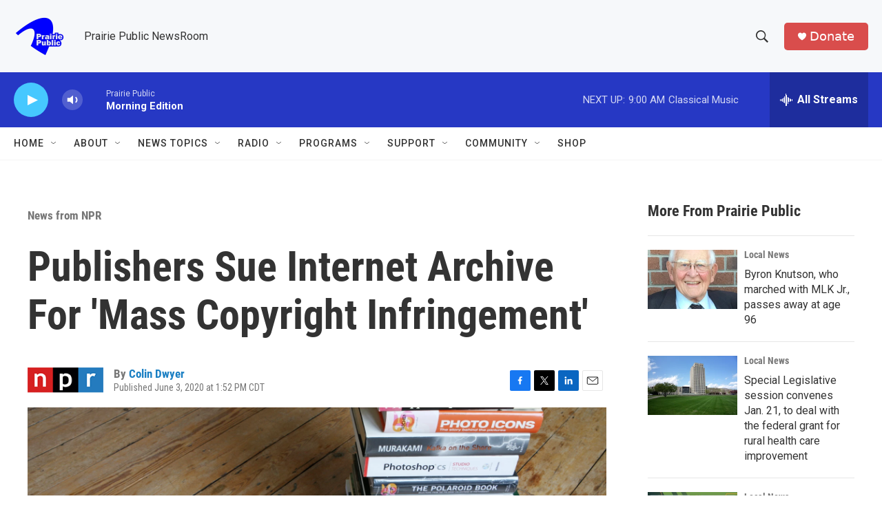

--- FILE ---
content_type: text/html; charset=utf-8
request_url: https://www.google.com/recaptcha/api2/aframe
body_size: -85
content:
<!DOCTYPE HTML><html><head><meta http-equiv="content-type" content="text/html; charset=UTF-8"></head><body><script nonce="3oRWFaz0VkENObJieJgiKQ">/** Anti-fraud and anti-abuse applications only. See google.com/recaptcha */ try{var clients={'sodar':'https://pagead2.googlesyndication.com/pagead/sodar?'};window.addEventListener("message",function(a){try{if(a.source===window.parent){var b=JSON.parse(a.data);var c=clients[b['id']];if(c){var d=document.createElement('img');d.src=c+b['params']+'&rc='+(localStorage.getItem("rc::a")?sessionStorage.getItem("rc::b"):"");window.document.body.appendChild(d);sessionStorage.setItem("rc::e",parseInt(sessionStorage.getItem("rc::e")||0)+1);localStorage.setItem("rc::h",'1768557744423');}}}catch(b){}});window.parent.postMessage("_grecaptcha_ready", "*");}catch(b){}</script></body></html>

--- FILE ---
content_type: text/javascript
request_url: https://polo.feathr.co/v1/analytics/match/script.js?a_id=6914ade88079880fccded009&pk=feathr
body_size: -281
content:
(function (w) {
    
        
    if (typeof w.feathr === 'function') {
        w.feathr('integrate', 'ttd', '696a0cae1966e0000255c91a');
    }
        
        
    if (typeof w.feathr === 'function') {
        w.feathr('match', '696a0cae1966e0000255c91a');
    }
        
    
}(window));